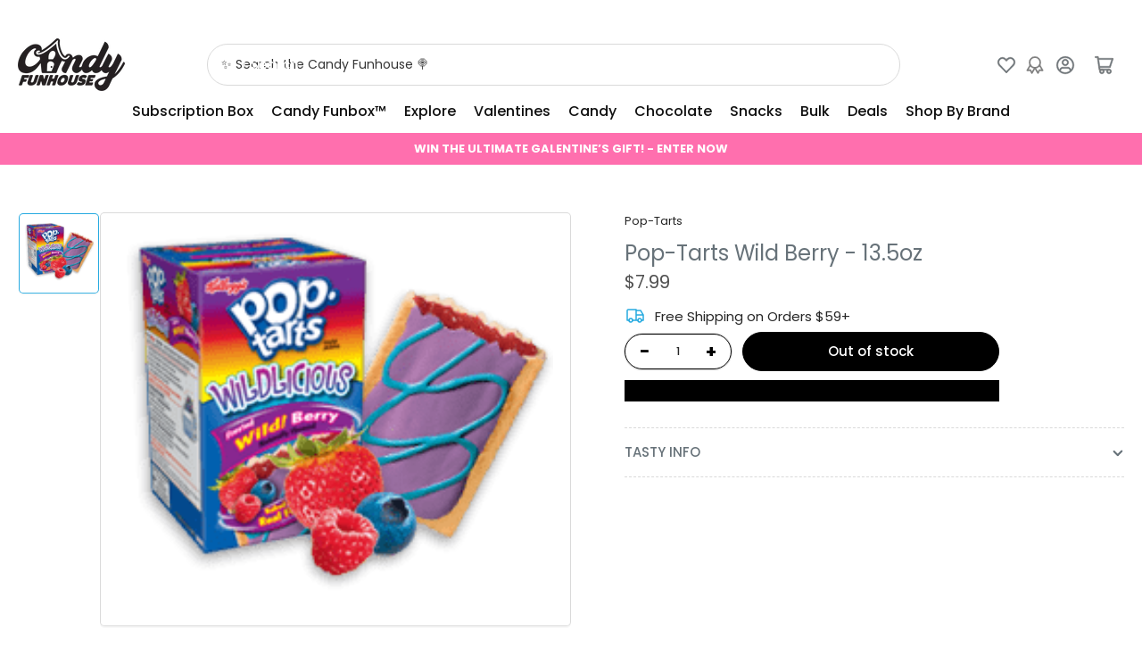

--- FILE ---
content_type: text/javascript; charset=utf-8
request_url: https://candyfunhouse.ca/products/pop-tarts-wildlicious-wild-berry.js
body_size: 683
content:
{"id":10035597450,"title":"Pop-Tarts Wild Berry - 13.5oz","handle":"pop-tarts-wildlicious-wild-berry","description":"\u003ch2 style=\"text-align: center;\"\u003e\u003cspan\u003eKellogg's Pop-Tarts Wildlicious Wild! Berry Toaster Pastries\u003c\/span\u003e\u003c\/h2\u003e\r\r\n\u003ch3 style=\"text-align: center;\"\u003e\u003cspan\u003eMade for Fun!\u003c\/span\u003e\u003c\/h3\u003e\r\r\n\u003cp\u003e\u003cspan\u003eThese Pop-Tarts are made with real fruit in a wild flavour combination. This funky snack has the original Pop-Tart pastry, with a twisted berry filling including strawberry, raspberry, and blueberry, all topped off with a neon purple and blue frosting. Pop-Tarts Wildlicious Wild! Berry are ready to eat right out of the box, or enjoy them warmed up in the toaster or microwave.\u003c\/span\u003e\u003c\/p\u003e\r\r\n\u003cp\u003e\u003cbr\u003e\u003c\/p\u003e","published_at":"2020-01-24T10:03:21-05:00","created_at":"2017-02-04T11:36:22-05:00","vendor":"Pop-Tarts","type":"Snacks","tags":["BIGGAME24","pop tarts","Retro","snack","Snacks","TAG"],"price":799,"price_min":799,"price_max":799,"available":false,"price_varies":false,"compare_at_price":null,"compare_at_price_min":0,"compare_at_price_max":0,"compare_at_price_varies":false,"variants":[{"id":37249576906,"title":"Default Title","option1":"Default Title","option2":null,"option3":null,"sku":"03-3000869","requires_shipping":true,"taxable":true,"featured_image":null,"available":false,"name":"Pop-Tarts Wild Berry - 13.5oz","public_title":null,"options":["Default Title"],"price":799,"weight":450,"compare_at_price":null,"inventory_quantity":0,"inventory_management":"shopify","inventory_policy":"deny","barcode":"","quantity_rule":{"min":1,"max":null,"increment":1},"quantity_price_breaks":[],"requires_selling_plan":false,"selling_plan_allocations":[]}],"images":["\/\/cdn.shopify.com\/s\/files\/1\/0250\/7483\/products\/d7ef6df053a7954384f44f1cc17300ef.png?v=1571438919"],"featured_image":"\/\/cdn.shopify.com\/s\/files\/1\/0250\/7483\/products\/d7ef6df053a7954384f44f1cc17300ef.png?v=1571438919","options":[{"name":"Title","position":1,"values":["Default Title"]}],"url":"\/products\/pop-tarts-wildlicious-wild-berry","media":[{"alt":"Pop-Tarts Wildlicious Wild! Berry - Toaster Pastry","id":614300188731,"position":1,"preview_image":{"aspect_ratio":1.153,"height":196,"width":226,"src":"https:\/\/cdn.shopify.com\/s\/files\/1\/0250\/7483\/products\/d7ef6df053a7954384f44f1cc17300ef.png?v=1571438919"},"aspect_ratio":1.153,"height":196,"media_type":"image","src":"https:\/\/cdn.shopify.com\/s\/files\/1\/0250\/7483\/products\/d7ef6df053a7954384f44f1cc17300ef.png?v=1571438919","width":226}],"requires_selling_plan":false,"selling_plan_groups":[]}